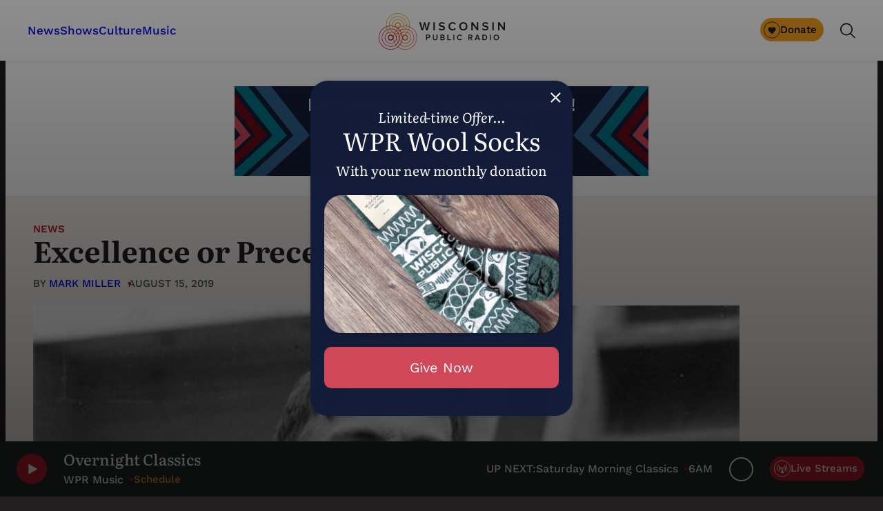

--- FILE ---
content_type: text/html; charset=utf-8
request_url: https://www.google.com/recaptcha/api2/anchor?ar=1&k=6LdKFSIpAAAAAISIvdEblVScX2r9sFNUIOHewNRk&co=aHR0cHM6Ly93d3cud3ByLm9yZzo0NDM.&hl=en&v=N67nZn4AqZkNcbeMu4prBgzg&size=invisible&anchor-ms=20000&execute-ms=30000&cb=xxsy8rpind6
body_size: 48746
content:
<!DOCTYPE HTML><html dir="ltr" lang="en"><head><meta http-equiv="Content-Type" content="text/html; charset=UTF-8">
<meta http-equiv="X-UA-Compatible" content="IE=edge">
<title>reCAPTCHA</title>
<style type="text/css">
/* cyrillic-ext */
@font-face {
  font-family: 'Roboto';
  font-style: normal;
  font-weight: 400;
  font-stretch: 100%;
  src: url(//fonts.gstatic.com/s/roboto/v48/KFO7CnqEu92Fr1ME7kSn66aGLdTylUAMa3GUBHMdazTgWw.woff2) format('woff2');
  unicode-range: U+0460-052F, U+1C80-1C8A, U+20B4, U+2DE0-2DFF, U+A640-A69F, U+FE2E-FE2F;
}
/* cyrillic */
@font-face {
  font-family: 'Roboto';
  font-style: normal;
  font-weight: 400;
  font-stretch: 100%;
  src: url(//fonts.gstatic.com/s/roboto/v48/KFO7CnqEu92Fr1ME7kSn66aGLdTylUAMa3iUBHMdazTgWw.woff2) format('woff2');
  unicode-range: U+0301, U+0400-045F, U+0490-0491, U+04B0-04B1, U+2116;
}
/* greek-ext */
@font-face {
  font-family: 'Roboto';
  font-style: normal;
  font-weight: 400;
  font-stretch: 100%;
  src: url(//fonts.gstatic.com/s/roboto/v48/KFO7CnqEu92Fr1ME7kSn66aGLdTylUAMa3CUBHMdazTgWw.woff2) format('woff2');
  unicode-range: U+1F00-1FFF;
}
/* greek */
@font-face {
  font-family: 'Roboto';
  font-style: normal;
  font-weight: 400;
  font-stretch: 100%;
  src: url(//fonts.gstatic.com/s/roboto/v48/KFO7CnqEu92Fr1ME7kSn66aGLdTylUAMa3-UBHMdazTgWw.woff2) format('woff2');
  unicode-range: U+0370-0377, U+037A-037F, U+0384-038A, U+038C, U+038E-03A1, U+03A3-03FF;
}
/* math */
@font-face {
  font-family: 'Roboto';
  font-style: normal;
  font-weight: 400;
  font-stretch: 100%;
  src: url(//fonts.gstatic.com/s/roboto/v48/KFO7CnqEu92Fr1ME7kSn66aGLdTylUAMawCUBHMdazTgWw.woff2) format('woff2');
  unicode-range: U+0302-0303, U+0305, U+0307-0308, U+0310, U+0312, U+0315, U+031A, U+0326-0327, U+032C, U+032F-0330, U+0332-0333, U+0338, U+033A, U+0346, U+034D, U+0391-03A1, U+03A3-03A9, U+03B1-03C9, U+03D1, U+03D5-03D6, U+03F0-03F1, U+03F4-03F5, U+2016-2017, U+2034-2038, U+203C, U+2040, U+2043, U+2047, U+2050, U+2057, U+205F, U+2070-2071, U+2074-208E, U+2090-209C, U+20D0-20DC, U+20E1, U+20E5-20EF, U+2100-2112, U+2114-2115, U+2117-2121, U+2123-214F, U+2190, U+2192, U+2194-21AE, U+21B0-21E5, U+21F1-21F2, U+21F4-2211, U+2213-2214, U+2216-22FF, U+2308-230B, U+2310, U+2319, U+231C-2321, U+2336-237A, U+237C, U+2395, U+239B-23B7, U+23D0, U+23DC-23E1, U+2474-2475, U+25AF, U+25B3, U+25B7, U+25BD, U+25C1, U+25CA, U+25CC, U+25FB, U+266D-266F, U+27C0-27FF, U+2900-2AFF, U+2B0E-2B11, U+2B30-2B4C, U+2BFE, U+3030, U+FF5B, U+FF5D, U+1D400-1D7FF, U+1EE00-1EEFF;
}
/* symbols */
@font-face {
  font-family: 'Roboto';
  font-style: normal;
  font-weight: 400;
  font-stretch: 100%;
  src: url(//fonts.gstatic.com/s/roboto/v48/KFO7CnqEu92Fr1ME7kSn66aGLdTylUAMaxKUBHMdazTgWw.woff2) format('woff2');
  unicode-range: U+0001-000C, U+000E-001F, U+007F-009F, U+20DD-20E0, U+20E2-20E4, U+2150-218F, U+2190, U+2192, U+2194-2199, U+21AF, U+21E6-21F0, U+21F3, U+2218-2219, U+2299, U+22C4-22C6, U+2300-243F, U+2440-244A, U+2460-24FF, U+25A0-27BF, U+2800-28FF, U+2921-2922, U+2981, U+29BF, U+29EB, U+2B00-2BFF, U+4DC0-4DFF, U+FFF9-FFFB, U+10140-1018E, U+10190-1019C, U+101A0, U+101D0-101FD, U+102E0-102FB, U+10E60-10E7E, U+1D2C0-1D2D3, U+1D2E0-1D37F, U+1F000-1F0FF, U+1F100-1F1AD, U+1F1E6-1F1FF, U+1F30D-1F30F, U+1F315, U+1F31C, U+1F31E, U+1F320-1F32C, U+1F336, U+1F378, U+1F37D, U+1F382, U+1F393-1F39F, U+1F3A7-1F3A8, U+1F3AC-1F3AF, U+1F3C2, U+1F3C4-1F3C6, U+1F3CA-1F3CE, U+1F3D4-1F3E0, U+1F3ED, U+1F3F1-1F3F3, U+1F3F5-1F3F7, U+1F408, U+1F415, U+1F41F, U+1F426, U+1F43F, U+1F441-1F442, U+1F444, U+1F446-1F449, U+1F44C-1F44E, U+1F453, U+1F46A, U+1F47D, U+1F4A3, U+1F4B0, U+1F4B3, U+1F4B9, U+1F4BB, U+1F4BF, U+1F4C8-1F4CB, U+1F4D6, U+1F4DA, U+1F4DF, U+1F4E3-1F4E6, U+1F4EA-1F4ED, U+1F4F7, U+1F4F9-1F4FB, U+1F4FD-1F4FE, U+1F503, U+1F507-1F50B, U+1F50D, U+1F512-1F513, U+1F53E-1F54A, U+1F54F-1F5FA, U+1F610, U+1F650-1F67F, U+1F687, U+1F68D, U+1F691, U+1F694, U+1F698, U+1F6AD, U+1F6B2, U+1F6B9-1F6BA, U+1F6BC, U+1F6C6-1F6CF, U+1F6D3-1F6D7, U+1F6E0-1F6EA, U+1F6F0-1F6F3, U+1F6F7-1F6FC, U+1F700-1F7FF, U+1F800-1F80B, U+1F810-1F847, U+1F850-1F859, U+1F860-1F887, U+1F890-1F8AD, U+1F8B0-1F8BB, U+1F8C0-1F8C1, U+1F900-1F90B, U+1F93B, U+1F946, U+1F984, U+1F996, U+1F9E9, U+1FA00-1FA6F, U+1FA70-1FA7C, U+1FA80-1FA89, U+1FA8F-1FAC6, U+1FACE-1FADC, U+1FADF-1FAE9, U+1FAF0-1FAF8, U+1FB00-1FBFF;
}
/* vietnamese */
@font-face {
  font-family: 'Roboto';
  font-style: normal;
  font-weight: 400;
  font-stretch: 100%;
  src: url(//fonts.gstatic.com/s/roboto/v48/KFO7CnqEu92Fr1ME7kSn66aGLdTylUAMa3OUBHMdazTgWw.woff2) format('woff2');
  unicode-range: U+0102-0103, U+0110-0111, U+0128-0129, U+0168-0169, U+01A0-01A1, U+01AF-01B0, U+0300-0301, U+0303-0304, U+0308-0309, U+0323, U+0329, U+1EA0-1EF9, U+20AB;
}
/* latin-ext */
@font-face {
  font-family: 'Roboto';
  font-style: normal;
  font-weight: 400;
  font-stretch: 100%;
  src: url(//fonts.gstatic.com/s/roboto/v48/KFO7CnqEu92Fr1ME7kSn66aGLdTylUAMa3KUBHMdazTgWw.woff2) format('woff2');
  unicode-range: U+0100-02BA, U+02BD-02C5, U+02C7-02CC, U+02CE-02D7, U+02DD-02FF, U+0304, U+0308, U+0329, U+1D00-1DBF, U+1E00-1E9F, U+1EF2-1EFF, U+2020, U+20A0-20AB, U+20AD-20C0, U+2113, U+2C60-2C7F, U+A720-A7FF;
}
/* latin */
@font-face {
  font-family: 'Roboto';
  font-style: normal;
  font-weight: 400;
  font-stretch: 100%;
  src: url(//fonts.gstatic.com/s/roboto/v48/KFO7CnqEu92Fr1ME7kSn66aGLdTylUAMa3yUBHMdazQ.woff2) format('woff2');
  unicode-range: U+0000-00FF, U+0131, U+0152-0153, U+02BB-02BC, U+02C6, U+02DA, U+02DC, U+0304, U+0308, U+0329, U+2000-206F, U+20AC, U+2122, U+2191, U+2193, U+2212, U+2215, U+FEFF, U+FFFD;
}
/* cyrillic-ext */
@font-face {
  font-family: 'Roboto';
  font-style: normal;
  font-weight: 500;
  font-stretch: 100%;
  src: url(//fonts.gstatic.com/s/roboto/v48/KFO7CnqEu92Fr1ME7kSn66aGLdTylUAMa3GUBHMdazTgWw.woff2) format('woff2');
  unicode-range: U+0460-052F, U+1C80-1C8A, U+20B4, U+2DE0-2DFF, U+A640-A69F, U+FE2E-FE2F;
}
/* cyrillic */
@font-face {
  font-family: 'Roboto';
  font-style: normal;
  font-weight: 500;
  font-stretch: 100%;
  src: url(//fonts.gstatic.com/s/roboto/v48/KFO7CnqEu92Fr1ME7kSn66aGLdTylUAMa3iUBHMdazTgWw.woff2) format('woff2');
  unicode-range: U+0301, U+0400-045F, U+0490-0491, U+04B0-04B1, U+2116;
}
/* greek-ext */
@font-face {
  font-family: 'Roboto';
  font-style: normal;
  font-weight: 500;
  font-stretch: 100%;
  src: url(//fonts.gstatic.com/s/roboto/v48/KFO7CnqEu92Fr1ME7kSn66aGLdTylUAMa3CUBHMdazTgWw.woff2) format('woff2');
  unicode-range: U+1F00-1FFF;
}
/* greek */
@font-face {
  font-family: 'Roboto';
  font-style: normal;
  font-weight: 500;
  font-stretch: 100%;
  src: url(//fonts.gstatic.com/s/roboto/v48/KFO7CnqEu92Fr1ME7kSn66aGLdTylUAMa3-UBHMdazTgWw.woff2) format('woff2');
  unicode-range: U+0370-0377, U+037A-037F, U+0384-038A, U+038C, U+038E-03A1, U+03A3-03FF;
}
/* math */
@font-face {
  font-family: 'Roboto';
  font-style: normal;
  font-weight: 500;
  font-stretch: 100%;
  src: url(//fonts.gstatic.com/s/roboto/v48/KFO7CnqEu92Fr1ME7kSn66aGLdTylUAMawCUBHMdazTgWw.woff2) format('woff2');
  unicode-range: U+0302-0303, U+0305, U+0307-0308, U+0310, U+0312, U+0315, U+031A, U+0326-0327, U+032C, U+032F-0330, U+0332-0333, U+0338, U+033A, U+0346, U+034D, U+0391-03A1, U+03A3-03A9, U+03B1-03C9, U+03D1, U+03D5-03D6, U+03F0-03F1, U+03F4-03F5, U+2016-2017, U+2034-2038, U+203C, U+2040, U+2043, U+2047, U+2050, U+2057, U+205F, U+2070-2071, U+2074-208E, U+2090-209C, U+20D0-20DC, U+20E1, U+20E5-20EF, U+2100-2112, U+2114-2115, U+2117-2121, U+2123-214F, U+2190, U+2192, U+2194-21AE, U+21B0-21E5, U+21F1-21F2, U+21F4-2211, U+2213-2214, U+2216-22FF, U+2308-230B, U+2310, U+2319, U+231C-2321, U+2336-237A, U+237C, U+2395, U+239B-23B7, U+23D0, U+23DC-23E1, U+2474-2475, U+25AF, U+25B3, U+25B7, U+25BD, U+25C1, U+25CA, U+25CC, U+25FB, U+266D-266F, U+27C0-27FF, U+2900-2AFF, U+2B0E-2B11, U+2B30-2B4C, U+2BFE, U+3030, U+FF5B, U+FF5D, U+1D400-1D7FF, U+1EE00-1EEFF;
}
/* symbols */
@font-face {
  font-family: 'Roboto';
  font-style: normal;
  font-weight: 500;
  font-stretch: 100%;
  src: url(//fonts.gstatic.com/s/roboto/v48/KFO7CnqEu92Fr1ME7kSn66aGLdTylUAMaxKUBHMdazTgWw.woff2) format('woff2');
  unicode-range: U+0001-000C, U+000E-001F, U+007F-009F, U+20DD-20E0, U+20E2-20E4, U+2150-218F, U+2190, U+2192, U+2194-2199, U+21AF, U+21E6-21F0, U+21F3, U+2218-2219, U+2299, U+22C4-22C6, U+2300-243F, U+2440-244A, U+2460-24FF, U+25A0-27BF, U+2800-28FF, U+2921-2922, U+2981, U+29BF, U+29EB, U+2B00-2BFF, U+4DC0-4DFF, U+FFF9-FFFB, U+10140-1018E, U+10190-1019C, U+101A0, U+101D0-101FD, U+102E0-102FB, U+10E60-10E7E, U+1D2C0-1D2D3, U+1D2E0-1D37F, U+1F000-1F0FF, U+1F100-1F1AD, U+1F1E6-1F1FF, U+1F30D-1F30F, U+1F315, U+1F31C, U+1F31E, U+1F320-1F32C, U+1F336, U+1F378, U+1F37D, U+1F382, U+1F393-1F39F, U+1F3A7-1F3A8, U+1F3AC-1F3AF, U+1F3C2, U+1F3C4-1F3C6, U+1F3CA-1F3CE, U+1F3D4-1F3E0, U+1F3ED, U+1F3F1-1F3F3, U+1F3F5-1F3F7, U+1F408, U+1F415, U+1F41F, U+1F426, U+1F43F, U+1F441-1F442, U+1F444, U+1F446-1F449, U+1F44C-1F44E, U+1F453, U+1F46A, U+1F47D, U+1F4A3, U+1F4B0, U+1F4B3, U+1F4B9, U+1F4BB, U+1F4BF, U+1F4C8-1F4CB, U+1F4D6, U+1F4DA, U+1F4DF, U+1F4E3-1F4E6, U+1F4EA-1F4ED, U+1F4F7, U+1F4F9-1F4FB, U+1F4FD-1F4FE, U+1F503, U+1F507-1F50B, U+1F50D, U+1F512-1F513, U+1F53E-1F54A, U+1F54F-1F5FA, U+1F610, U+1F650-1F67F, U+1F687, U+1F68D, U+1F691, U+1F694, U+1F698, U+1F6AD, U+1F6B2, U+1F6B9-1F6BA, U+1F6BC, U+1F6C6-1F6CF, U+1F6D3-1F6D7, U+1F6E0-1F6EA, U+1F6F0-1F6F3, U+1F6F7-1F6FC, U+1F700-1F7FF, U+1F800-1F80B, U+1F810-1F847, U+1F850-1F859, U+1F860-1F887, U+1F890-1F8AD, U+1F8B0-1F8BB, U+1F8C0-1F8C1, U+1F900-1F90B, U+1F93B, U+1F946, U+1F984, U+1F996, U+1F9E9, U+1FA00-1FA6F, U+1FA70-1FA7C, U+1FA80-1FA89, U+1FA8F-1FAC6, U+1FACE-1FADC, U+1FADF-1FAE9, U+1FAF0-1FAF8, U+1FB00-1FBFF;
}
/* vietnamese */
@font-face {
  font-family: 'Roboto';
  font-style: normal;
  font-weight: 500;
  font-stretch: 100%;
  src: url(//fonts.gstatic.com/s/roboto/v48/KFO7CnqEu92Fr1ME7kSn66aGLdTylUAMa3OUBHMdazTgWw.woff2) format('woff2');
  unicode-range: U+0102-0103, U+0110-0111, U+0128-0129, U+0168-0169, U+01A0-01A1, U+01AF-01B0, U+0300-0301, U+0303-0304, U+0308-0309, U+0323, U+0329, U+1EA0-1EF9, U+20AB;
}
/* latin-ext */
@font-face {
  font-family: 'Roboto';
  font-style: normal;
  font-weight: 500;
  font-stretch: 100%;
  src: url(//fonts.gstatic.com/s/roboto/v48/KFO7CnqEu92Fr1ME7kSn66aGLdTylUAMa3KUBHMdazTgWw.woff2) format('woff2');
  unicode-range: U+0100-02BA, U+02BD-02C5, U+02C7-02CC, U+02CE-02D7, U+02DD-02FF, U+0304, U+0308, U+0329, U+1D00-1DBF, U+1E00-1E9F, U+1EF2-1EFF, U+2020, U+20A0-20AB, U+20AD-20C0, U+2113, U+2C60-2C7F, U+A720-A7FF;
}
/* latin */
@font-face {
  font-family: 'Roboto';
  font-style: normal;
  font-weight: 500;
  font-stretch: 100%;
  src: url(//fonts.gstatic.com/s/roboto/v48/KFO7CnqEu92Fr1ME7kSn66aGLdTylUAMa3yUBHMdazQ.woff2) format('woff2');
  unicode-range: U+0000-00FF, U+0131, U+0152-0153, U+02BB-02BC, U+02C6, U+02DA, U+02DC, U+0304, U+0308, U+0329, U+2000-206F, U+20AC, U+2122, U+2191, U+2193, U+2212, U+2215, U+FEFF, U+FFFD;
}
/* cyrillic-ext */
@font-face {
  font-family: 'Roboto';
  font-style: normal;
  font-weight: 900;
  font-stretch: 100%;
  src: url(//fonts.gstatic.com/s/roboto/v48/KFO7CnqEu92Fr1ME7kSn66aGLdTylUAMa3GUBHMdazTgWw.woff2) format('woff2');
  unicode-range: U+0460-052F, U+1C80-1C8A, U+20B4, U+2DE0-2DFF, U+A640-A69F, U+FE2E-FE2F;
}
/* cyrillic */
@font-face {
  font-family: 'Roboto';
  font-style: normal;
  font-weight: 900;
  font-stretch: 100%;
  src: url(//fonts.gstatic.com/s/roboto/v48/KFO7CnqEu92Fr1ME7kSn66aGLdTylUAMa3iUBHMdazTgWw.woff2) format('woff2');
  unicode-range: U+0301, U+0400-045F, U+0490-0491, U+04B0-04B1, U+2116;
}
/* greek-ext */
@font-face {
  font-family: 'Roboto';
  font-style: normal;
  font-weight: 900;
  font-stretch: 100%;
  src: url(//fonts.gstatic.com/s/roboto/v48/KFO7CnqEu92Fr1ME7kSn66aGLdTylUAMa3CUBHMdazTgWw.woff2) format('woff2');
  unicode-range: U+1F00-1FFF;
}
/* greek */
@font-face {
  font-family: 'Roboto';
  font-style: normal;
  font-weight: 900;
  font-stretch: 100%;
  src: url(//fonts.gstatic.com/s/roboto/v48/KFO7CnqEu92Fr1ME7kSn66aGLdTylUAMa3-UBHMdazTgWw.woff2) format('woff2');
  unicode-range: U+0370-0377, U+037A-037F, U+0384-038A, U+038C, U+038E-03A1, U+03A3-03FF;
}
/* math */
@font-face {
  font-family: 'Roboto';
  font-style: normal;
  font-weight: 900;
  font-stretch: 100%;
  src: url(//fonts.gstatic.com/s/roboto/v48/KFO7CnqEu92Fr1ME7kSn66aGLdTylUAMawCUBHMdazTgWw.woff2) format('woff2');
  unicode-range: U+0302-0303, U+0305, U+0307-0308, U+0310, U+0312, U+0315, U+031A, U+0326-0327, U+032C, U+032F-0330, U+0332-0333, U+0338, U+033A, U+0346, U+034D, U+0391-03A1, U+03A3-03A9, U+03B1-03C9, U+03D1, U+03D5-03D6, U+03F0-03F1, U+03F4-03F5, U+2016-2017, U+2034-2038, U+203C, U+2040, U+2043, U+2047, U+2050, U+2057, U+205F, U+2070-2071, U+2074-208E, U+2090-209C, U+20D0-20DC, U+20E1, U+20E5-20EF, U+2100-2112, U+2114-2115, U+2117-2121, U+2123-214F, U+2190, U+2192, U+2194-21AE, U+21B0-21E5, U+21F1-21F2, U+21F4-2211, U+2213-2214, U+2216-22FF, U+2308-230B, U+2310, U+2319, U+231C-2321, U+2336-237A, U+237C, U+2395, U+239B-23B7, U+23D0, U+23DC-23E1, U+2474-2475, U+25AF, U+25B3, U+25B7, U+25BD, U+25C1, U+25CA, U+25CC, U+25FB, U+266D-266F, U+27C0-27FF, U+2900-2AFF, U+2B0E-2B11, U+2B30-2B4C, U+2BFE, U+3030, U+FF5B, U+FF5D, U+1D400-1D7FF, U+1EE00-1EEFF;
}
/* symbols */
@font-face {
  font-family: 'Roboto';
  font-style: normal;
  font-weight: 900;
  font-stretch: 100%;
  src: url(//fonts.gstatic.com/s/roboto/v48/KFO7CnqEu92Fr1ME7kSn66aGLdTylUAMaxKUBHMdazTgWw.woff2) format('woff2');
  unicode-range: U+0001-000C, U+000E-001F, U+007F-009F, U+20DD-20E0, U+20E2-20E4, U+2150-218F, U+2190, U+2192, U+2194-2199, U+21AF, U+21E6-21F0, U+21F3, U+2218-2219, U+2299, U+22C4-22C6, U+2300-243F, U+2440-244A, U+2460-24FF, U+25A0-27BF, U+2800-28FF, U+2921-2922, U+2981, U+29BF, U+29EB, U+2B00-2BFF, U+4DC0-4DFF, U+FFF9-FFFB, U+10140-1018E, U+10190-1019C, U+101A0, U+101D0-101FD, U+102E0-102FB, U+10E60-10E7E, U+1D2C0-1D2D3, U+1D2E0-1D37F, U+1F000-1F0FF, U+1F100-1F1AD, U+1F1E6-1F1FF, U+1F30D-1F30F, U+1F315, U+1F31C, U+1F31E, U+1F320-1F32C, U+1F336, U+1F378, U+1F37D, U+1F382, U+1F393-1F39F, U+1F3A7-1F3A8, U+1F3AC-1F3AF, U+1F3C2, U+1F3C4-1F3C6, U+1F3CA-1F3CE, U+1F3D4-1F3E0, U+1F3ED, U+1F3F1-1F3F3, U+1F3F5-1F3F7, U+1F408, U+1F415, U+1F41F, U+1F426, U+1F43F, U+1F441-1F442, U+1F444, U+1F446-1F449, U+1F44C-1F44E, U+1F453, U+1F46A, U+1F47D, U+1F4A3, U+1F4B0, U+1F4B3, U+1F4B9, U+1F4BB, U+1F4BF, U+1F4C8-1F4CB, U+1F4D6, U+1F4DA, U+1F4DF, U+1F4E3-1F4E6, U+1F4EA-1F4ED, U+1F4F7, U+1F4F9-1F4FB, U+1F4FD-1F4FE, U+1F503, U+1F507-1F50B, U+1F50D, U+1F512-1F513, U+1F53E-1F54A, U+1F54F-1F5FA, U+1F610, U+1F650-1F67F, U+1F687, U+1F68D, U+1F691, U+1F694, U+1F698, U+1F6AD, U+1F6B2, U+1F6B9-1F6BA, U+1F6BC, U+1F6C6-1F6CF, U+1F6D3-1F6D7, U+1F6E0-1F6EA, U+1F6F0-1F6F3, U+1F6F7-1F6FC, U+1F700-1F7FF, U+1F800-1F80B, U+1F810-1F847, U+1F850-1F859, U+1F860-1F887, U+1F890-1F8AD, U+1F8B0-1F8BB, U+1F8C0-1F8C1, U+1F900-1F90B, U+1F93B, U+1F946, U+1F984, U+1F996, U+1F9E9, U+1FA00-1FA6F, U+1FA70-1FA7C, U+1FA80-1FA89, U+1FA8F-1FAC6, U+1FACE-1FADC, U+1FADF-1FAE9, U+1FAF0-1FAF8, U+1FB00-1FBFF;
}
/* vietnamese */
@font-face {
  font-family: 'Roboto';
  font-style: normal;
  font-weight: 900;
  font-stretch: 100%;
  src: url(//fonts.gstatic.com/s/roboto/v48/KFO7CnqEu92Fr1ME7kSn66aGLdTylUAMa3OUBHMdazTgWw.woff2) format('woff2');
  unicode-range: U+0102-0103, U+0110-0111, U+0128-0129, U+0168-0169, U+01A0-01A1, U+01AF-01B0, U+0300-0301, U+0303-0304, U+0308-0309, U+0323, U+0329, U+1EA0-1EF9, U+20AB;
}
/* latin-ext */
@font-face {
  font-family: 'Roboto';
  font-style: normal;
  font-weight: 900;
  font-stretch: 100%;
  src: url(//fonts.gstatic.com/s/roboto/v48/KFO7CnqEu92Fr1ME7kSn66aGLdTylUAMa3KUBHMdazTgWw.woff2) format('woff2');
  unicode-range: U+0100-02BA, U+02BD-02C5, U+02C7-02CC, U+02CE-02D7, U+02DD-02FF, U+0304, U+0308, U+0329, U+1D00-1DBF, U+1E00-1E9F, U+1EF2-1EFF, U+2020, U+20A0-20AB, U+20AD-20C0, U+2113, U+2C60-2C7F, U+A720-A7FF;
}
/* latin */
@font-face {
  font-family: 'Roboto';
  font-style: normal;
  font-weight: 900;
  font-stretch: 100%;
  src: url(//fonts.gstatic.com/s/roboto/v48/KFO7CnqEu92Fr1ME7kSn66aGLdTylUAMa3yUBHMdazQ.woff2) format('woff2');
  unicode-range: U+0000-00FF, U+0131, U+0152-0153, U+02BB-02BC, U+02C6, U+02DA, U+02DC, U+0304, U+0308, U+0329, U+2000-206F, U+20AC, U+2122, U+2191, U+2193, U+2212, U+2215, U+FEFF, U+FFFD;
}

</style>
<link rel="stylesheet" type="text/css" href="https://www.gstatic.com/recaptcha/releases/N67nZn4AqZkNcbeMu4prBgzg/styles__ltr.css">
<script nonce="RGMwpRZSPclRgCBfSd_TVA" type="text/javascript">window['__recaptcha_api'] = 'https://www.google.com/recaptcha/api2/';</script>
<script type="text/javascript" src="https://www.gstatic.com/recaptcha/releases/N67nZn4AqZkNcbeMu4prBgzg/recaptcha__en.js" nonce="RGMwpRZSPclRgCBfSd_TVA">
      
    </script></head>
<body><div id="rc-anchor-alert" class="rc-anchor-alert"></div>
<input type="hidden" id="recaptcha-token" value="[base64]">
<script type="text/javascript" nonce="RGMwpRZSPclRgCBfSd_TVA">
      recaptcha.anchor.Main.init("[\x22ainput\x22,[\x22bgdata\x22,\x22\x22,\[base64]/[base64]/[base64]/[base64]/[base64]/[base64]/KGcoTywyNTMsTy5PKSxVRyhPLEMpKTpnKE8sMjUzLEMpLE8pKSxsKSksTykpfSxieT1mdW5jdGlvbihDLE8sdSxsKXtmb3IobD0odT1SKEMpLDApO08+MDtPLS0pbD1sPDw4fFooQyk7ZyhDLHUsbCl9LFVHPWZ1bmN0aW9uKEMsTyl7Qy5pLmxlbmd0aD4xMDQ/[base64]/[base64]/[base64]/[base64]/[base64]/[base64]/[base64]\\u003d\x22,\[base64]\\u003d\\u003d\x22,\[base64]/[base64]/CqCPDoBIaMcOOwoxRwr1HT8KhXMOwwpHDmVc5fSdOXVTDmUDCqEjCj8OdwovDjsKEBcK/IXlUwo7DuCQ2FsKBw6jClkInK1vCsCxYwr1+NMKfGjzDlcOcE8KxVwFkYTQIIsOkKgfCjcO4w5khD3AdwrTCukB/[base64]/[base64]/Ds8KrExs9w657w6bCtWjDtMOnLsOnKcOqwr7Di8KjV0A1wqs7Wn4EAsKXw5XCngjDicKawqAKScKlMycnw5jDt17Duj/CimTCk8OxwrxvS8OqwpvCjsKuQ8Kowp1Zw6bCvn7DpsOoS8KMwoskwqduS0kzwozCl8OWaF5fwrZpw6HCuXRkw546GAUKw64uw5fDtcOCN0oJWwDDusOXwqNhVsKDw5PDlsOcIcKQRcOnC8KwERrCpcKRwr/[base64]/DpsOKw5dACcONw57CtMO2w7FzwrrCjsONw7vDqkjDliISSizDs3B+bS5wCsOoRMOpw6szwpNMw6jDlw4Hw7QIwp7DpCPCi8KpwpXDmsOFN8Ovw4h4wohAIFBFQsOVw6Imw6bDm8OPwr7CpH7Dm8OCECleRsOCKTR9djZjbxHDuBISw7jDjTMXRsKuO8Otw6/CuH/ChUQWwqcuScOGKTd6wpsjBWLDvsO0w6tDwrkEc2TDlC9VbcKiwpY/J8OZNlfCqcKnwoDDiQnDk8OawpF/w7dxe8Oaa8KRwpTDrsKwZD/Cr8OXw43DlMOtNSbDtnXDtzADwps/[base64]/CnMObwqHChyVNw4TCqcKEP2vDncKwW8OuI8O2woTDignCnCR6OnLCrzQcwpnCsnFqd8KiSsKtekLClhzCmmUXasOcH8O/[base64]/CscOuLAUkHHXDrcO7cgA1w4/[base64]/Ct8KRLVDDicOLwqU/E8OWwp/CpCUKa8KACVPDmwjClcK0RRh0w5tYdHXDhAoiwpXCjy3Cp3h3w7Vdw5bDglUjCMK9XcKZw48LwqYMw4kcwr7DjsOKworCljDCmcOVZg/Dr8OmI8K2Tm/DlB8jwrsGOcKcw47Cr8Oyw71DwrtPwo47aBzDiFrCiCcNw7fDg8Ovd8OAeF10wrITwrjCtMKYwqTCnMK6w4jDjMKpwp1Wwo4/RAEowr4wQ8OOw4/CpxJ2ISE6dcOYwpPDvsOeMFvDk0DDqhc5McKnw5bDuMKhwrrCikcZwqbCpsO7dMO+wp0xGyXCocOMSioyw7XDqTPDvgpWwpluNkZfbEnDv3jDgcKIWwvDnMK1wp0PMcOswqDChsO4wofCpMOiw6nCh3DDhALDl8O6L0fClcKcDzjDvMO0wojCkk/[base64]/U8KKwqtRwqJJwrTCuSgIw63DqRnCvsO8w5h/Qydxw7HDk04Dw79YasK6w7bCrgs+w4DCmMKRR8O2WhfCkxHCgUdbwocvwooaLcOxXmdqwojCl8KMwoTDk8Obw5nDu8OJDMOxO8KuwqTDqMKswo3DtMOCGMOXwr5IwqNGWMOHw5fCvsOzw57Cr8K5w7PCmzJFwpjCmXhhCAXDrgHCrAUHwobDm8O5Z8O/wqDDiMOVw7o5RwzCoxXCscK8woHCiB80w6cxcMOsw7/CvMKMw6XCtsORfsOVBsKiwoPDhMOUw7DDmAzCgXBjw4rCt1XDkUlnw7vDowtkwrzCmGVQw4TDtkLDiEjCksOPOsOXScKfb8Kowrw/wqTCmwvCucKsw5tUw4Q+elQDwq8FTW9Nw5plwolMw51uw5TCu8KyMsODwqLDkMKuFMOKHX1PO8KJCxXDgWrDtxnChMKOG8K3DMO/wpIaw7nCqk7CgMKqwrrDhMOpd2Jxw7UVw7DDqcKlw4EjQnMFecOSQCDDg8KnQnDCr8KPcsKSb1bDkz8DecKVw5fCtnPDtsOmWXlCwo4nwooSwp5LBAs/woctw5/[base64]/CvMOzfUbDkMKVw6N/w67DtcKrw595YSMIw6jCuzRdw5BvUT5pwobDo8OQw4rDo8KFw7sowqbCvnUEwpLCmsOJD8OJw5o9WcO7AULDuFDCk8Kaw5jCjkBaTcONw5EoElAyIUHDg8OFEE/Dh8KJw5pfwp4KL1XDkiFCwpzDvMKUw67CqsK4w6ZHBFYIMEgYeB7DpcO5V0ROw4nCngLCpG8RwqUrwpc/wqfDvcOcwqQMwrHCu8Onwq/CpDbDqiTDthRAwqskH2HCocOow6rCkMKCw4rCp8OZa8OnX8KBw4/Cs2jCjsKWwpFsw7rCmWV1w6zDuMKgM2Ydwr7Cji/DrCXCkcOnw7zCqkJIw7xbwqjCr8KKFcKuYcO9QlJ9BwkfSsK6wpxAw7UFRlE6VsOpKn8KfEHDhiJhecOOLTgMLcKEDXPCu17ChVY7w6V8wovCgsK+wqtpwrfCsGAMGEBXwpnDpcKtw7TCmB/[base64]/DtsKbw5XDlBXCjMKkw6zCrF3DnsKwwrs/[base64]/Cv8Oowq/CmWnDqmjCgsOPwqPCm8KAw4EXwr7DlMOaw5zCulhzFMKuwrjCrMO/[base64]/wpMsCsOyGzXCjsOfDWZ+TMOzw6TChxrDssOZGR18wpnDpG7CvsOXwqXDvsO6fxLCl8KUwr3CplfCm1IZwrvDvsKnwrg0w4wywrfChsKNw6bDqX/[base64]/ChsKYIVoGw6IbdwhYbcKAwq3CiURnEMORw7fCscKCwpPDuRTCqcOYw5/DicOwbsOswpnDu8OUN8KEw6nDvMO9w4IaTcOEwposw6/ChhxZwpgpw6UOw5cUG1bCnTEIw4EMZsKcYMO/bMOWw6NOH8KRbsOxw4fCiMKZVsKDw6nCrx85dhfCs3fDnUXCq8Kbwp5kwrImwoc4PsK0wqkRw5NCFlbCl8Oiw6DDuMOKwrTCiMODwqPDgDfCmcOwwpUPw6Qaw7DCi1fCgxXDkwMoR8Kiw4xKwrHCiQ/CvH/DgjZvch/[base64]/CjHhvw40wwqUqW03DkcOyBBbDhHQsdcOJw5IBNW/CpUfCm8OkwobDsk7CksKWw6Zbw77DqwRhGlQ2IUhAw7Y/w43CjCHDiA/[base64]/wrDDigs7wpUtC1/DrR9nwoLCoRzDukBhwpTDqkTDvx/Cg8Ogw6Q/CMKBEMKXw4TCpcKLSVBZw77DqcKidUgwdcOxUz/DlmAiw7/[base64]/wrbChcO+TDnDvsKmw6t1OjEmwoMJGsO1DsKKJcKNwpZ7wpnDosOuw7t+fsKiwpzDly0XwpvDlsKMY8K6wrEzR8ObcsKKIMO3a8OzwprDtk3DmMK4H8KxYjDCrS/DllArwq1ew6LDr3fCu1rCscOMS8OJbD3DncOVH8OLasOqPSfCnsORwqLCoWpNDMKiI8K+w77Cgw3CjsOww47Cq8KVTcO8w7nCvMOzwrLCrjgAQ8KOV8OZXTZUScK/cn/Cg2HDk8K6JsKzXsKNwr/Dk8K4eSrDicOjwqzChCFfw6jCs1VtYsO1aRtswojDmiDDucKKw5vCqsO3w6Y9GMOzwrzCoMKYS8OnwqEYwrzDiMKOwpvCg8KCOCAQwqBAc2rDoHDCrFDCrD/CsG7CqcOaTCQYw73CoFzDtFg3SyDCksOsSsOfw7zCg8KhFMKKw6jDocOrwotGVHQQcmYKRgA2woXDs8OZwrzDs2RwRTMYwoLCugprT8OOC0Z4fMOMemMpRXPDm8OfwpVSAEzCsXnCh1zCucOWQ8Oiw6INSsO8w5jDvX3CrjjCuS/[base64]/KcOIKMKyw6MpJsKXNEI8fMOXZ8OJw73CgcKAw6Y+bMK9ADXCsMOnYTbCi8KmwrjCpEXDv8OOP08EDMOiw5PCtG0uw7/DscOIVsOYw7RkOsKXR27CpcKmwpvCpDzCmRkqwr4KeVdhwq/[base64]/[base64]/[base64]/JcKbGzgdJGbDrUIlNmvDk33DosOBw7HCq0Znw4/CixgDZHN6UsK2wqwnw5Mew4V9Ky3CgFotwp9qYUPDthLDm0LDs8Otw7fDgCQ1JsK5w5PClcOtXgIrWwF0wqEQOsKiwqzCiQAhwox/HBwcw5kKwp/Cpj8AQhpXw5JiLMOyBcK2wo/[base64]/CsUzCh1ZtQm0AcsKpBMKmQMOObMKJwrR7w7Jzw74Fd8OqwpBaDMOyK3Z8f8Kiwp8Ow43DhgZrUHxOw4Mzw6rCiBJlw4LDncO8SnAUDcKpRk3CnhLCqsKLUcOoNmnDpW7Ch8KnA8KYwolywq7CqMKgEUjClMOQXmdFwrkibhTDo1DDrAvDn2/Cs0JDw5QMw5p8w7Nlw5wQw5/DoMO2VMKNXcKIwoDCt8K9wqV2IMOkFgXDk8Kkw7bCtcKFwqsKOmTCrnDCrcOFKD8pw7nDqsKwFi3CvlrDgjRrw6bDuMO1ekdrc20YwqoBw4rCgRYdw7xYWMOqwqgHw58Nw6/CjAhQw4w4wqrCgGtXHMKvDcOEHiLDqXJZSMOHwoJjwpLCpi9IwoB4wpMaesKLw6hkwojDt8KFwow0YxbCpkvCg8OxbQ7ClMO2GV/Cu8ObwqAfXX4jIShJw68eT8KJH2lwO1g7NMO0BcKvwrA1Tz3DhkBBw60owpNAw5rCoWHCpMO/AVoiWMKpFFoMNEnDslNMKsKSwrc1Y8KyTk7CiD8PEwTDi8K/w67DjcKVw53DrTTCi8KJPB/DhsOXw6jDqMOJw5RbHgRGw5RPfMKswptZwrQVD8KJcxLDi8Ohwo3CnMOnwpfCjwNCwp5/N8OOw4rCvDPDlcOJAMO/w7hIw5gHw6V8wpZDZ2/DkG4nw4g2ScO2w6VlGsKSXsOeLBtDw4bDui7ChUnDkXzDpj/CglbDgwMoShrDnXfCsU4cVcKswoQVw5UpwoYjwqlJw5FlbsO7Kz7DlFV/D8OBw6wmZgxfwq1bAsKvw5Vqw7zChMOjwqd1FsOKwr1fOMKDwqTDjMOcw4/CsnBNwrvCrWYwM8OaLMK/TcO5w5N8wr98w6JzWgTCvcOWFy7ClMKsHgh7w43Dqi1AVgbCgsOIw541w6kvFSssRcOswpvCi2fDosO8NcOQQMK3P8K9TFDCpsOIw5/[base64]/woRPw67DngdNwoLClh8qw55fwolxRADDhcKpw7FEw7xXez0ew7F7w5fDn8KlMxhUVXTDi2LDlMKJwqTClHoUwoAhwoTDnxXDhcONw5nCnU03w4xyw6BcQsKYwqPDmiLDnEUvaEFowp/[base64]/w54xJmjChsKew4nCgsOZwoHCvFbCiMKbw4PClDHDicKOw7LCgcKRw6VdLSVsdsO1wpoZw49JLsOqWBc+VcOyHkDDtsKaFMKlwpLCsR7CoCRYR1xzwrzDiXEAWFzCnMKmMQDCjsODw5Z/[base64]/[base64]/DjsO5AFjChE3CgmfCk3PCsMOOAcOlaMKRZFXDvsKBw6vCg8ObesO7w6DDt8OFesKOWMKfC8OIw6NzFMObEsOIw4XCvcK/w6sTwoVFwqsOw74Tw5DDjcKewpLCrcKfRwUAHQBQREpwwokowrnDrsOLw5/[base64]/[base64]/wqvDisOuSmHClcK9wqvCsHBlKMKIw4dbwo7ChMKeKsK/JTfCtDzCgj/CjHkLRsOXYCDCl8OywpRqwqFFXcK/wozDuBXDtsOrd17Cm1lhE8KbbsK2AE7CuUPCmlLDjn5uXMOOw6PDiAJGSUFYVxpDQ2ppw69+AhTCg1HDusK/w5XCtHgfYXrDjh8EAlvClsOpw4YaSsKpfWASwpprdm5Zw6vDt8OAw77CgyYEwo5WYjpcwqZcw5rDghJJwpxVFcK+wo3CgsOgw4sVw5EYBcOrwqnDlcKhFsK7wqLDunHDiCDCksOYwp3DqTc2FyBIwoDClA/DsMKPEw3ChQp0w5DDlCjCoykWw6RxwrTCgcOjwoRMwq/CqwPDlsO+wqMaNQUrw7MACsKLwrbCrWTDh0fCtQHCtMOGw59EwpHDgMKVwprCnwZdT8OhwoPDhsKrwrEWAALDscOjwpE7W8K/[base64]/wpgzwp8Fw4Ztw6ohw4RrZMO/[base64]/Cl3lLwowQw6jCssKCw7lZIsK/wrwQVxnCmcOMw6pyIwTDsltzw6/DjsOew6jCvy3DmHrDh8OHwpwbw7U9RjMbw5HCk03Cg8KMwqBww6nCuMOTRsOrwr5xwqJTwp/DiHDDhMODD3rDkcOgw5PDl8OVbMKjw6duw6oKRGIGHiNRJmXDi1Z9wqAFw6jCisKEw4LDqMO5D8O+wqsARMKoUsKkw6zCnGkZGwLCuj7DvHLDlMKZw73CmcOlw5Nfw5ANPzDDrADCnn/DhB3Dr8Otw7BfK8OnwqJOZcKnNsOUGMO9w7XCv8O6w6NBwqxUw4TDpGo6wpEAw4PDiy1NJcKwIMOXwqDDmMOuc0E/[base64]/w51HwoN1bDpSMhnDuMOTUlzCvS0xw4HDpcKiw6/DuB/CrzrDmsKfw7t5w6bDkkk3X8OPw7Z9w73CtyjCjRzDmMORw7nDmAvCv8OPwqbDiU/DocOmwrfCm8KqwrzDslUwQsO2w5wewr/ClMOzR3fCisOhVXLDngvDhjgKwojDrwPDmEbCrMKbCG3DlcKfw5dEUMKqOzQxByrDuH82woJtVwDDhwbCu8Obw5kow4Flw696Q8OWwqxJb8K/wp4uKR1dw5vCjcK6e8OtNiBiwpZEf8K5woh4ByZqw7rDrMOcw5hsf1nCgMOLRsKBwprCgMKWw7XDkT/Cm8KnGCDDh1jCh2rDhRh0NMK0wpjCjSzCo1s8QRDDkjYvw6/Dh8OqPX4fw61Zwp8awpPDjcO3w6ktwpItw7TDiMKLZ8OcXsKhe8Kcwp3CuMOtwpUaQcO8dzt1woPChcKYaH92PydVb0s8w5/CoA91FTwoTkrDsxvDvi3DpF0/wq3DkzUhw67CpTrCm8Ocw5REdRU1H8O7PBjDgMOvwpEJeFHCgVwqwp/DgsK7AcObAwbDoQoMwqQQwpAuCMOjPMOKw5zCksOUwr4mHiN4d13DiDjCuyvDtsO8w6IpVcKDwqvDvXUTG1vDvwTDrMOEw6LDnhwGw7fDiMO4J8KDc1V6wrfCvmNbw71cUsKew5nCqDfDuMONwpZRJMKBw7/[base64]/CksKDKcK3SsKhIUfDu8KQwr/[base64]/Cr1kkYAQJw5Q5w45OG3psQ8OkWsOFASbDhcORwqzCnEdWMMObV1sfwpjDhMK2KcKYecKAw5kuwqzCskEjwqgmUGjDon1ewpsnB0TCisO/dihIaEPDqsK+TCHDniDDrQUmYT1Wwr3DmUvDhUpxwpfDnVsQwrEDwrcqN8Kzw69/JxHDlMKpw6AnGh8IKMO7w4/DhH4vNhbCiSDCoMKcw7xtw4DDmyXDkMOOWMOSwqLDjcOMw5dhw61tw5bDg8OCwpJowrpbwqbCtcOZLcOnfcKOElUKd8OKw57CscOwL8Kww4/ClXnDpcKMbzbDm8OmEgNVwpNGVsO9bsOQJcOwGMKbwr/[base64]/MMKxw47DoirDlxbCrTHCn2BFwpVxT2Ryw7jCrMKoSRLDh8OAw4vCvnJdwrglwpjDmFfDvsKIC8OHw7HDlcKFw7rCuUPDs8ORwrlXRFjDu8KBwr3Dtm8Mw4pyej/DhBR/csOuw6fDpmZ2w6dfJlfDnMKDfWV+b3I7w53CvMOfQEHDvBxVwpgIw4DCucOBacKNKMKbw4FVw51POcKiwqvCsMKqbCnCgk/DmD4IwqrCvRxFCsO9ZiRMIWJAwpnCt8KJJ3YWeCnCscKmwpZRwonCmMO7f8O/fsKGw7LClThnPXvDvQYNw71swoPDnMKxehF8wrfClVZhw7vDscOFEMO3dcKOWx0tw43DgDTCn3fCsntWd8Kyw7RbYSgFwr9dYC/DvlcacsK8wo3CsBo0wpPCnyPCpsKawp3DrgzDl8KvFsKKw7PCsg3DjcKOwpPCjWDCsCJcwqMkwpkVJlLCvMO/w4HDpcOsVsKAJyHCiMO2XjQpwoQlZDHClSPCsFJXMMO7bXLDgHfCkcKowpXCssK3dkg9wp7DlsK6woVKw6s7w5/CtxDCnsK7wpdhw608wrJswrZxZ8KsM2HDkMOHwobDosOsO8KFw7vDgW81csOkeGrDoXpEB8KEJMOFw7dURixawogrwqTCqMOkXyHDocKcKsOPO8OHw4LDnjNxQ8KFwq9LHn/[base64]/wrhMwprCpV3DoMK2XT/Cpi/DvcKfwplXSVdvdSbCk8OyGcKbZMKpBcOgwodAwovDisOqccOywo5IT8OyQUzClQoDwrvCm8Onw6s1w4XCv8KgwrEsQcKgQsONI8K6RcKzDAzDplliw7lGwr7DjCZUwp/[base64]/w5dBw6l/RSldAMK/[base64]/w5MuTTcZU8O/BRDCi8Omcj8Nwr9Gwp/CsMO/wqXCmcOGwrDCvmdnw77DocKOwppmw6LDsl1nwpXDnsKHw7ZDwq1NB8K4N8Oow5XClWJ+XHMkwrrDpcOmwpHDrWXCp07DvTHDq2LCvwrCnGcGwoglYBPCk8KXw7rCusKowr5iPynCgMK/w5bDlVx3AsK/w4PCmRQEwrt6LQk3wqYKLmbDmFMFw60RFm0gwrDCuUFuw6tBKsOsKTzDpSDCl8OTw6fCi8OcS8Oow4glwp3Cn8OMwpV/KsOrw6DCvsK8M8KLVjPDvcOJBw/DuUk/McKIw4XCusOCTMK8RsKfwp7Ci07DoAzDjTvCpgfCrcOgMywsw5Bsw6zDksKKJH/DrGTCkiQdw5TCs8OJEMK5wrYyw4ZQwq3CscOTUcOLKEzClcKaw57DuhLCqXPDlcKnw5NpGcO6YHskZ8KUH8KBCMKEE0kRHMK2wr41EnvCr8KMQsOnw4okwrARNWp+w4UZwqXDlMK6U8K2wp0XwqzDmcKMwqfDqGsEcMKvwq/[base64]/CihpfXzDDulpawr1RUyjCszQOwofCpsK/[base64]/DtsOjw5BPTMOaD8O5wrjDlsOuSW9HwpTCqVTDgsOxJMOpw4/ChS7Cqi1bOcOkVwx3M8OZw5EXwqccwojCjMOLLAZUw7LCmgPDusK8fB9Hw7/CrB7CjMObwprDk2zCgBQTPFTDmAhoCsO1wofCsBXDpcOOAjnCqDcROA58d8KmBE3Cn8O4woxKwoQgwrZsJsK6w6fDkMOuwrjCqF3Ch0dhOcK3IcKJNUDCisOZT2InZsOZa2NdPxbDjMKXwpPDsGvDmsKpwrNXw5UAw6Z9wo4/[base64]/XsObOcOWwr7CjsOlCGrChjPDuiYxwrHDmcOffW/DpgMuXEnDrAMuw68uMcOmHznDtELDr8KTWkESHUPCtB0Pw5QZJFMywp8BwrM8ZWnDo8O6wrjCrncjSMKSHsKjcMODfmw3FcKHHsKOwrwiw6PDqxNFNw3DohslJMKseX1ZD1ckOG8/WCfCg0jClUjDtkBewrMVw693YMOwD0k1B8Kxw7jCjcOiw5HCsVlXw44ABsKXX8OFQH/Cr3p4w7R6A2LDrAbCt8O4w5LColRRbQXDmHJlcsOJwoh1GhVBTUlgSn1JCmvCnW3CiMOoKjjDiBDDrxnCsBzDnjnDmSbCg23Dh8OyKMK/GwzDnsKaWg8vEh96VD/CmG8XbAgRT8Kpw5fCpcOheMOJfsOkL8KRdRwNYDVdw6nCm8OiEEFjwpbDk1rCoMOGw7/CqkLDumBHw5Rhwpp6LcKlwr7DmisxwqzDpznCl8KqJMKzw5YPLcOqTQ4+IsKYw4haw6/DrxfDkMOiw53Dr8K9w7cFw4vCmQvDuMK6FsO2w7nCp8OZw4fDsWHCj3VfX3fDrSUIw6A5w6/ChQzCjcOjw5jCs2YxD8ORwonDksKqGsKkwoURw6PCqMO+w6zCjsKHwrHCtMOdaSgpGhQ5w51XcsO6HsKYejB8VWJhw6bDhsKNwqJhwrvCqykdwqdFwobClALDlTx6wqXCmgXChMKRBzdPI0fCj8KZcMKkwpknfcKMwpbCkw/DjcK3IcOLPQXDrApZwqXCmAvDjh0+K8ONwqTDlXXDpcO6I8KsKWsYTsK1w5UxO3HCgQ7CjmQwH8OAFMOiwpTDoDvCq8OOTCbDsyvCgkNkY8KqwqzCpSvCiDvCi1LDtm/DnH/CtAVOPBvCg8KBKcO3wofCvsOOTzgTwoTDv8OpwowJfjgSOMKIwrJoB8O9w7Jww5rDqMK9W1YvwqfCngkFw7rDv3VVwowvwrVVY2/CicODw73Cg8KneAPCglHCkcK9OsOKwoBJQXPDqgzDkAwybMOZw4dKF8KNDzjDg0XDjgFcw5ZtBRLDhMKDwpkYwoPDhW3DumZ7NyxwFsOnVQwuw6llKcO2w41/woF9Sw1pw6A2w5/Di8OoFMOYw7bCkh3DiW0Ob3PDi8KsBBtAw4vCszXCkMKtw4sTDx/DhcOvLkHCjMOnPlYAaMOzW8Olw6wYY33Ct8OMwqvDnXXCqMKuWcObT8KbecKjIDEvVcKQwpDDrQh1wosXWV3DlQ/CrG3CjMONUhJYw7PClsOywrzCnMK7wrM4wqolwpkaw7pqwqghwobDj8KpwrVlwp1qQGXCisKKw6UZwrBkw6hIJMO1S8Kyw77CiMOpw5EjCnnDt8Owwo/[base64]/AMKXDMKODnprwqtVO8K1PMODKhwqVi3DkB/CjBfCrjfDjMK/ScKJw5fCuRR4wqILesKkN1bCv8O+w5J6X3Vww608w7BKd8OTw5RLcXTDrTdlwoRjwqJnZ2UmwrrDjcO2UijChRrCpMKLWsKgG8KNDhNJdsK5w6LCnsKpw4Rse8ODw79xLyY+eyXDk8Kpwo1kwq4WKcKww6krF2xyHyrDvT9wwojCucK/w5PCmlRRw7IQfxTCscKvAEJSwpPCk8KEfwpkHETDq8Oow7Aow4/DtMKZB1k9wolPWcOsTMKJUwTDrzMow5xBw7rDicKzIMOcfS8Qw5HCgGRow5nDgMOawpDChk1wZCvCrMKIw5RsIChGMcKjPy1Uw6ZXwqwnAFPDgcObIcOcwqR/w4l4wqUdw7VIwpAPw4/CgEzCnkd5HMOCJzoza8Oub8O/EyHCiSgTDHJfHSY5EMKcwoxSw5cYwr3CjMO4LMKPJsKvwpjCpcKXL0LDlsObw43Dsiwcw5BAw4HCvcK0IsKNH8KHNwB9w7ZoRcK8TVMFw6vCqhrCq0M6wrx4HWPDjcKFDTZ5XUDDlsOSwr8vbMKRw7/ChMKIw4nDjTBYQGvCsMO/w6DDl2B8wobDjsOxw4chwqXDqsOiwrDDtsKsFigwwp7DhXrDgmxhwofCpcKxw5U5DsKewpRUCcKhw7AEMMKZw6PCicKgbMKnHcOqw6fDnl/DvcOZwqkwTcOcacKCZMOHwqrCq8OXM8KxXgTCvWd/w5hcwqHDlsO/FcK7PMOBM8KJTX1XBgvCvynDmMKdDx4dw7FwwoTClmhfHh/Ckjp3fMOdE8OQw7/Dn8Oiw4rCgQvCiUfDtFB/w4TCpjLCmMOywobDryjDu8KiwpJuw7p/w7g2w6k1MRjCsxjDi08cw53CiQIGBMOcwpcVwrxeOMKnw4zCksOoIMKTwpLDtE/DiSLClBPCgcKNFjo5wqxuRnsjwo/DvWkGEwTChcOZS8KIIVfDr8ObUcO1bcOnEH7DrD/Dv8OmOGwAWMO8VcObwp/Dt2nDn0E9wrDCl8O8Q8OTwo7CmWfDqcKQw4fDlMKVfcODwpHDskdpw4xddMKPw6zDh2UxeHPDhFpew7HCg8O6c8Olw4vCgcKmGMKgwqRuUsOoZsKfMcKtNHYVwr9cwpw8wqFTwp/DkkpNwq1OSXnCg1MlwojDkcOLDyEpYWMqaDLDksO2woXDvzB+w6IdHzJREHBwwp04VmQEFG8yEH/[base64]/wpEmw7phfcKQw6ZBwpBhcR1Yw7fDtQTDpGpsw4d3fmrCq8OKYwQ/[base64]/Dk8KONzzDqBHCpGdcw4fCoMOJw7YxwpXCgnjDtlzDni5JT1kxA8KMYMOuSMOowqU/wq4DdBXDs3Fpw5B/FnvDmcOjwodkTcKowo4qQkVKwrlaw5kwScOJbQ3DpUsZWsOyLjI6e8Kmw60yw5jDv8OcVyXDgAPDnjHCpMOmICbCl8Oww6vCo2DCgcOswq3DuhVOw5nCv8O5JEd9wrwrw5YKAxbDjAZWP8OAwrdIwo3DoTtjwo5HV8OFUsKNwpbDlcKfw7rCn104wrB3wp/CkcO4wrLDvm7CjMOAE8KDwprCjRRJDUc0OhnCqcKIw5ptwp9Bw7IIEMKhf8KjwozCviPCrSo3w7Z9MWnDiMKwwot/K19RFcKbw4snecOBEVRiw78/wph+AyXCm8O+w4/Cu8OONwNiw5LDpMKswrDDiSHDvGvDiXHCksORw6B1w6M3w6/Co0vCixAZw6wyeD/Ci8OoIS/DlsKTHiXCt8OEAcKWdBLDkMKswqLCi3VocMO8w5jDulxqw6dew7vDlTU6wpk5cikrQMO/wrkAw60Qw7loKHMIwrw2wqRRF24UdsK3wrbDkmEdw4xmTD4qQE3DpMKzw6dcTsOnCcOYcsOUOcKQwofCsRgVw47Cp8KfPMK8w79tB8KlDj9qCVcTwr03wrcFOcK4InLDuV8TbsOew6zDjMKdw7h8CirDkcKsaGZlc8K9wrnCscKpwpvCkcOtwqPDhMO1w7/Cs0F1NcKfwq0XIgoHw4TDoAfDhcO3w6zDvMO5asOywr7CvsKXwpzCiyZKwr4ybcO7wqt/wqEHw7DCr8OkSxLDkk3CgQELwpInAsKSwrDDvsK5bsO+w77CnsKCw5N+ECrDq8KZwprCtMOfQ1rDpBlZwo/[base64]/Clk0pwrPDtcKCasKxw7rCpsK3b1XDtcKjSsK0KsKCwo1GJ8OwNXbDhcKGTxLDgMO+wonDusOiNsK8w47DjQPCgcOZUsO+wp4tWH7DgsKKZsK+wrBBwo48w7M4HMKuDWB4wo4pw5YqCcKaw6rClWtAUsOJWCRpwp/Dt8OYwrMMw719w4AWwqjDjcKDfsO7DsOTwpB0wrrCiGvDgMOUKmwufcOtKMOjDF1HCHrCpMOOAcO/w6w3ZMK7wotHw4ZKwq5EPsKowq/Cu8OswosSPMKMQMKsTg7Dn8KFwrPDgcOewp3Com9fJMOjwr/Dslktw47Dv8OjJsOMw4TChMOiZn5Tw5bCpTEhw7jCiMO0WF8PXcOXWCHDkcOywrzDviNEF8K6Dn7DucKTVSUVRcOkQVhXwqjCiWMOwpxDAG/[base64]/DgHBlcgrDmC/CjCvDmzBLwpp4J8KTw5FcFMOJbcKsIcO1wrtKeijDh8Kfw5J8ZsOewo5owojCvRpRw6rDpi1GXiBqVDnDksKJwrRRw77DisO2w71/w4HDp0oyw4JQaMK+R8OeasKEwozCsMKADwbCqRcOwoAbw70NwoQ8wp5bOcOvw7rCi34KP8O0C0zCqcKUe3HCsxh/R0bCrQ/[base64]/woBfwoMKwoEgdsK5w6rCucOYbzArDsO0wo8bw7DDiT5kEsK1XTHCvcOEa8KfJMOewolXw6hyQsOAJsKfFMOXw6PDjsK3w6/CosOJIjrCiMOuw4YTw5zDjAp/w78tw6jDqCEvw4nCl2t6woPCrsKiORd6H8Ksw6t2EFLDr2fDj8KHwr8mwrbCtkLDtMKew5QMXyUhwp8jw4DCicKtUMKIw5bDqMKgw5MEw5nDhsO4wrERNMK7w6JWw5bCkRxRMSogw5bDiGR/wq3DkMOiCcKUwrViFcKJLsO4wqFSwozDlsKyw7HDjRLDoVjDjwzDrVLCkMKeBxXDqsOqw58ybmvDjGzCiETCkGrDhVwJw7nDpcK7IANEwqUzwojDicOrwqQnUcKaUMKdw6dGwoB/eMK1w6DClsO/w6hAecKrZBTCvznDlsKWRAzCjQ5FDcO7w5kBwpDCpsKVPyHCiHw4NsKmbMK5ES94w6RpPMOvIMOGZ8OWwqNvwohQRsKTw6hYIBRaw5N3UsKIwotOw7hPw4LCtlxOPsKXwpsuw7NMw4PCosO7w5HDhcOeKcOEVD1nw7w/[base64]/[base64]/Cvyc3FCLCswPDksO4w6k3HDTDjTPDvcOHwqBGwrPCllzCkCQhwqvDuSbCl8OmE0YmGzbCuCHDtMKlwr/CpcKdMG7Co1jCncOEbsOhw5vChy9Nw4gVFcKicxVQcsO9wpICwp/DlyVyd8KWHD4Nw53DrMKIwobDssK3woHCpMOzw7UkOMOhwoVVwp3DtcKCHHtVw63Dl8KTwr7CrcKjRcKVwrVMKEhEw4UUwqVgFm1hwr83AcKKwpYDCR/[base64]/[base64]/w4DDgQ9nwqcFw5DCnR82woTCmsOjwofCpyNGdAFzcjzDi8KSAh9CwoF8S8OQw6NHTcOrKMKaw6/DmSLDucOUwrvDtQJ0w5rDoSzCuMKAScKmw7PCmxNmw6ViKsOIw5J5XUjCqW5ibMOXwqbDm8ORw5PCig10wqc7LhHDpV/CpFbChcOuelVuw7bCicORwrzDoMK9wq/DksOzHTTCisK1w7PDjCUzw6rCg1PDq8OMQsOEwpnCssKXJCnCrmDDusOhIMKYw7/CvnRJwqHCpsOSw6BdOcKlJx3CnMOrZ31fw6DCmEVAHMKTw4JeP8K/w6tewpA7w5E6wpIodsOww6XCrsOMwpHDpsKicx/DjDbCjknClwwSwqjCuRp5fMK0w75MW8KIJX0fUzZgGsOcwrPCmcKIw7LCrsO3ccOtG3g5AMKHZigcwpXDmcO3w6LCkcO9w5cBw5tpE8OywrrDuxbDkDwmw4V2w5RnwqnClxwBS2R7wp9Xw4zCu8KYZ2ohb8K8w6l+Hyp7wpB5woooAwoww5/Cj0HDilMRSMK4WhfCrcKnCVBgb0zDqcOJw7jCnAsQc8K6w7rCqTltC0vDrRPDinM+wpZpN8K/w5TChsKWNC4Jw5TCnT3CjgdhwrQvw4HChDgTZQITwr3Cm8KWE8K/D33Cq1zDisKAwrbCr2BiDcOiNnrDtiHDqsODw6JEGwLCicKiTgYkCQ7Dv8Oqw5Jrw5DDosKnw7fCv8OTwoTCvTDCtU9uGHlOwq3CrcORC27DmcO2wrQ+woLDrsKew5PCl8OGw5zDp8OJw7HCpsKKS8OZbcKvwonCuHh/wq/CqSoxc8OcCAUwPsO6w49UwqVpw43CuMOvCEBkwpcEccKTwpxtw7jDq0vCm37Ct1tgwofCmnNZw4ZMF1LCvU/DkcOlOMKVHhpyYsK7T8KsK2fDm0zChcKZYEnDqsOvwovCixslZsK/U8OJw6YCacO0w47DtxgLw4rDhcOYZTjCrgnCqcOTwpbCjDrDohZ/S8K/azvDs2fDqcOPw7kmS8K+QSNnf8O0w6XCojzDmsKzW8OCw63DgsOcwpwFXGzCnlLDn30Zw4Jdw63DlsKKw5LDpsOtwpLDvFstaMK/JBcmNxnDvyUMw4bDnlnCkBHCnsOYwrkxwpoOOsOFJ8OURMO/w7FBYk3DtcKmw7UIXsK6fUPCvMK2woLCo8OjXz3DpQkiQcO4w77Ct0PDvEHClDPDscKFOcO6wohLKsOhXjY2CMKWw7vCpsKOwrVodVvCg8OMwqnChHvDqyfDrgQfIcOTFsODwpLDvMOgwqbDmhXCqcKDX8KsIW/[base64]/K8KGw6x/IMKJM8OeS8KuUDpwDcKMUUoyNkfCgA/DoGFwB8OuwrfDk8OWw4IBIXXDpFI2wozDoRXChXhowqTDlsKoORbDumXCg8OSKXfDkF/Cv8OBOsOJWcKew7PDvsOOwpEkwqrCjMOff3nCsRjDkjrCm2NrwobDkU4WX1EOCcOQRcKHw7DDlMK/McOewrwJLMO8wp/Dn8KLw4nDm8KNw4fCriTCiQvCt1J4YFLDgBXCpwDCuMOZJMKvZUQqJXfCqcOJMmnDi8K9w5TDusOALiwfwqjDjQjDjcKiw7tvw4NwJsKsIMKcQMK3ICXDvkHCvcKwFEhvw7VZw7ppwpfDhlQ/Rm8WB8Kxw4FrYCPCocKBQcK0M8KQw5QFw4fDtizCmGHCpifDtsKnCMKqPlRcNjwVe8KyGsOcAcO7aGI5wpLCm33CvMKLRcKhwqzCqMOmwpBJYsKZwq7Crg7Cu8KJwp3CkQpIwpVBw4XCgcKbw7HCmEHDqRsqwp/[base64]/DqBsVwpbDvCBdwofChE4FwocXw55pwqpawrLCvMOiJ8OnwpZcVnFnw4XCnHzCosKoTXVDwo3CoRQ/[base64]/DtB3CpsKtGnBGwovDgB/ChULCiRt4N8KRGMO1JkjDlMKGwrDCuMK7fg7DgE4RGcOXO8OBwpVww5zCm8OELsKfwrrCiwvClgXCiWMhfsKkDDIow5LCkydHQcK8wp7Co2bDrwALwrQwwoEbFUPCil/DpWnDgjfDlVbDjxXDt8OSw5MxwrVuw7rDkj5MwqNBw6bCskXDocKOw7PDm8Oef8K2wo1bD1tWwpzCi8OEw7kZw5XDtsK/My7DvCDDvVPCoMOVdMODw65Jw4dUwqR/wplYw44rw4PDisOoXcOywp3DmMKmEcOpUcKHbMOFA8Ofwp7DlFAUw5NtwoV/wonCkVjCvgfDhgzDhkvChSLCuidbe2wOw4fCpRXDm8OwFyg5czPDp8KgHyXDqwfChwjCmcOIwpfDssKZCTjClhl+w7Bgw5pXwrJ7wrltRcKpJkFyDHDCtMKgwq1Xw4k3TcOjw7NewrzDjnrCgsOpVcKEw7rDm8KaGMK7wojCksOPUMOaRsOMw43CmsOjw5k/[base64]/wqRewpshwoBZw5XCpBA6wojCuEDDmhfDvwh9d8ONwrZyw5ASLcOJwoLDpMK4QjDCpycfcB/CqcOmMMKmwqjDuh3CkVwidcK8wqtkw7BTPg84w5LDtcKtYMOfWcKywoxxwq7DuG3DkMKGDCjDuw7ChMOPw6JjGwLDhFNRwqQUw4kMOlrDp8O7w7J8CVPCkMK5Ex7DnUBJwoPCgD7Cim/DpBJ4w7rDuRfDh0V+Dm5hw5zCizrCucKTdQVNaMOFX1fCnMO9w43DhjXCnMKkdzVQw6Biwp9NXwrCoirDj8Opw6sgw7TCpD/DmApbwrjDnENpD2V6wqoewonDtMOVw7Y2w4JZb8OIf2wZO1EEaG3ClsOxw7ofw5Igw7rDgMK3E8KBdcKjNmTCv0zCtcOjO14kGXgUw5RbGnzDssKyWMKtwo/Dm0nCn8KnwrvDjsKrwrzDrC7Dg8KIbU3DocKpw7nDqsKiw5bCvsO2fCfCu2jCjsOow7fCisOKXcKcwobDrE8XIT0hW8OqekZ/E8O+EsOEEAFXwrvCrsK4RsKcQAAcw4XDhFc0wrVBDMKqwp/[base64]\x22],null,[\x22conf\x22,null,\x226LdKFSIpAAAAAISIvdEblVScX2r9sFNUIOHewNRk\x22,0,null,null,null,1,[21,125,63,73,95,87,41,43,42,83,102,105,109,121],[7059694,801],0,null,null,null,null,0,null,0,null,700,1,null,0,\[base64]/76lBhmnigkZhAoZnOKMAhnM8xEZ\x22,0,0,null,null,1,null,0,0,null,null,null,0],\x22https://www.wpr.org:443\x22,null,[3,1,1],null,null,null,1,3600,[\x22https://www.google.com/intl/en/policies/privacy/\x22,\x22https://www.google.com/intl/en/policies/terms/\x22],\x22+wL2y3mov+ofcJJccJrtShVd0FSUMDVW18M7RDMAp7I\\u003d\x22,1,0,null,1,1769855996705,0,0,[165],null,[57],\x22RC-pOKcByd7fQzIHw\x22,null,null,null,null,null,\x220dAFcWeA7PRK0gOJJusXKUHr0MvcsrAB_aDAhWKY40dwt-qYGfwxySfQa9ZhMxtP6qs0vX5yJKTz8jD5bD64xPP9q_tgevAVHwKw\x22,1769938796754]");
    </script></body></html>

--- FILE ---
content_type: text/html; charset=utf-8
request_url: https://www.google.com/recaptcha/api2/aframe
body_size: -246
content:
<!DOCTYPE HTML><html><head><meta http-equiv="content-type" content="text/html; charset=UTF-8"></head><body><script nonce="7WmGl6zwhjk1q3dy0ZN5zQ">/** Anti-fraud and anti-abuse applications only. See google.com/recaptcha */ try{var clients={'sodar':'https://pagead2.googlesyndication.com/pagead/sodar?'};window.addEventListener("message",function(a){try{if(a.source===window.parent){var b=JSON.parse(a.data);var c=clients[b['id']];if(c){var d=document.createElement('img');d.src=c+b['params']+'&rc='+(localStorage.getItem("rc::a")?sessionStorage.getItem("rc::b"):"");window.document.body.appendChild(d);sessionStorage.setItem("rc::e",parseInt(sessionStorage.getItem("rc::e")||0)+1);localStorage.setItem("rc::h",'1769852401990');}}}catch(b){}});window.parent.postMessage("_grecaptcha_ready", "*");}catch(b){}</script></body></html>

--- FILE ---
content_type: text/javascript
request_url: https://www.wpr.org/wp-content/plugins/wpr-core/build/theme-post-header/src/index.js?ver=a31fb6591b663729f573
body_size: 634
content:
(()=>{"use strict";var e={n:t=>{var n=t&&t.__esModule?()=>t.default:()=>t;return e.d(n,{a:n}),n},d:(t,n)=>{for(var o in n)e.o(n,o)&&!e.o(t,o)&&Object.defineProperty(t,o,{enumerable:!0,get:n[o]})},o:(e,t)=>Object.prototype.hasOwnProperty.call(e,t)};const t=window.wp.domReady;var n=e.n(t);class o{#e=!1;static getTargetElement(e){if(!e.hasAttribute("aria-controls"))throw new Error("Configuration error: The component element is missing the required 'aria-controls' attribute");const t=e.getAttribute("aria-controls");if(!t)throw new Error("Target ID can not be defined");const n=document.getElementById(t);if(null===n)throw new Error(`Configuration error: A target element with ID of '${t}' is not found`);return n}constructor(e){this.controller=e,this.target=o.getTargetElement(e),this.toggleEvent=new Event("popovertoggle"),this.init()}init=()=>{"BUTTON"!==this.controller.nodeName&&(this.controller.setAttribute("role","button"),this.controller.addEventListener("keydown",this.handleControllerKeydown)),this.controller.setAttribute("aria-expanded","false"),this.target.setAttribute("aria-hidden","true"),this.controller.addEventListener("click",this.handleControllerClick),document.body.addEventListener("focusout",this.handleTargetFocusout)};set expanded(e){this.#e=e,this.controller.setAttribute("aria-expanded",String(this.expanded)),this.target.setAttribute("aria-hidden",String(!this.expanded)),this.expanded?document.body.addEventListener("keydown",this.handleBodyKeydown):document.body.removeEventListener("keydown",this.handleBodyKeydown)}get expanded(){return this.#e}handleControllerClick=e=>{e.preventDefault(),this.toggle()};handleControllerKeydown=e=>{const{code:t}=e;["Space","Enter"].includes(t)&&(e.preventDefault(),this.toggle())};handleTargetFocusout=e=>{this.expanded&&e.target!==this.controller&&!this.target.contains(e.target)&&(this.expanded=!1)};handleBodyKeydown=e=>{const{code:t}=e;"Escape"===t&&this.expanded&&(e.preventDefault(),this.hide())};show=()=>{this.expanded=!0};hide=()=>{this.expanded=!1,this.target.contains(document.activeElement)&&this.controller.focus()};toggle=()=>{this.expanded=!this.expanded,this.controller.dispatchEvent(this.toggleEvent)};destroy=()=>{this.target.removeAttribute("aria-hidden"),this.controller.removeAttribute("aria-expanded"),"BUTTON"!==this.controller.nodeName&&(this.controller.removeAttribute("role"),this.controller.removeEventListener("keydown",this.handleControllerKeydown)),this.controller.removeEventListener("click",this.handleControllerClick),document.body.removeEventListener("focusout",this.handleTargetFocusout),document.body.removeEventListener("keydown",this.handleBodyKeydown),this.#e=!1}}n()((()=>{(e=>{const t=document.querySelector(e);(()=>{if(!t)return;const e=t.querySelector('[data-popOver="toggleElement"]');e&&new o(e)})()})(".wp-block-wpr-theme-post-header__audio-menu-ext")}))})();